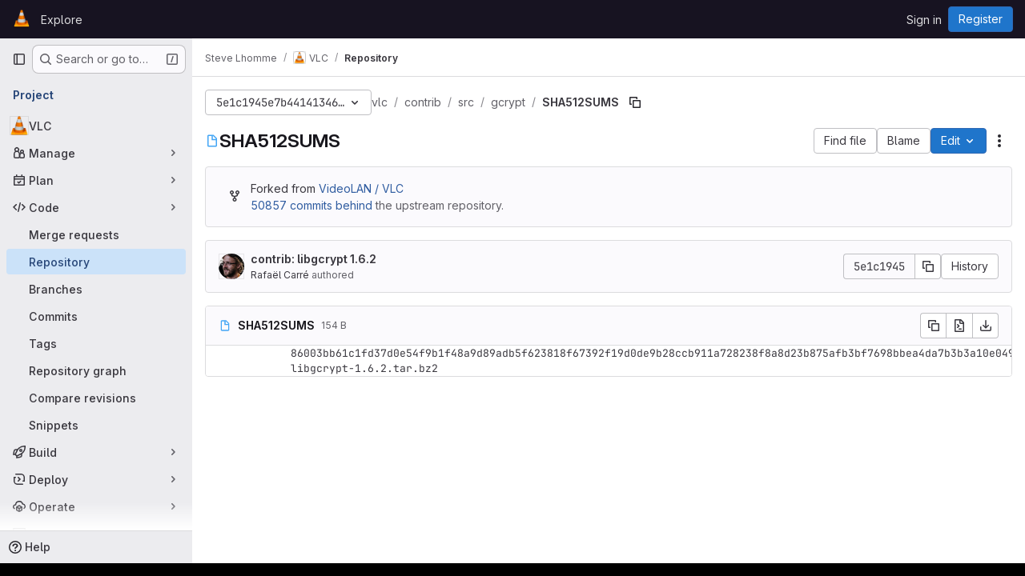

--- FILE ---
content_type: application/javascript
request_url: https://code.videolan.org/assets/webpack/3b893de4.2507d75e.chunk.js
body_size: 6372
content:
(this.webpackJsonp=this.webpackJsonp||[]).push([["3b893de4"],{Pyc4:function(e,t,i){"use strict";i.r(t);var n=i("NnjE"),o=(i("UezY"),i("z6RN"),i("hG7+"),i("2TqH")),a=i("nuJP"),r=i("AxB5"),s=i("zIFf"),l=i("/lV4"),d=i("3twG"),c=i("ygVz"),u=(i("3UXl"),i("iyoE"),i("Oxu3")),p=i("Jx7q"),k=i("WHSv"),f=i.n(k);const m={btnText:Object(l.a)("Create a new fork"),title:Object(l.a)("Fork project?"),message:Object(l.a)("You can’t edit files directly in this project."),existingForksMessage:Object(l.a)("To submit your changes in a merge request, switch to one of these forks or create a new fork."),newForkMessage:Object(l.a)("To submit your changes in a merge request, create a new fork.")};var h={name:"ConfirmForkModal",components:{GlModal:u.a,GlLoadingIcon:n.a,GlLink:p.a},inject:{projectPath:{default:""}},model:{prop:"visible",event:"change"},props:{visible:{type:Boolean,required:!1,default:!1},modalId:{type:String,required:!0},forkPath:{type:String,required:!0}},data:()=>({forks:[]}),apollo:{forks:{query:f.a,variables(){return{projectPath:this.projectPath}},update({project:e}={}){var t;return null==e||null===(t=e.visibleForks)||void 0===t?void 0:t.nodes.map((function(e){return{text:e.fullPath,href:e.webUrl}}))}}},computed:{isLoading(){return this.$apollo.queries.forks.loading},hasWritableForks(){return this.forks.length},btnActions(){return{cancel:{text:Object(l.a)("Cancel")},primary:{text:this.$options.i18n.btnText,attributes:{href:this.forkPath,variant:"confirm"}}}}},i18n:m},g=i("tBpV"),b=Object(g.a)(h,(function(){var e=this,t=e._self._c;return t("gl-modal",{attrs:{visible:e.visible,"modal-id":e.modalId,title:e.$options.i18n.title,"action-primary":e.btnActions.primary,"action-cancel":e.btnActions.cancel},on:{change:function(t){return e.$emit("change",t)}}},[t("p",[e._v(e._s(e.$options.i18n.message))]),e._v(" "),e.isLoading?t("gl-loading-icon"):e.hasWritableForks?[t("p",[e._v(e._s(e.$options.i18n.existingForksMessage))]),e._v(" "),e._l(e.forks,(function(i){return t("div",{key:i.text},[t("gl-link",{attrs:{href:i.href}},[e._v(e._s(i.text))])],1)}))]:t("p",[e._v(e._s(e.$options.i18n.newForkMessage))])],2)}),[],!1,null,null,null).exports,v=i("d08M"),w=i("wQDE"),y=i("sHIo");const S={webIdeText:Object(l.i)("WebIDE|Quickly and easily edit multiple files in your project."),webIdeTooltip:Object(l.i)("WebIDE|Quickly and easily edit multiple files in your project. Press . to open"),toggleText:Object(l.a)("Edit"),gitpodText:Object(l.a)("Launch a ready-to-code development environment for your project.")};var j={name:"CEWebIdeLink",components:{GlDisclosureDropdown:o.a,GlDisclosureDropdownGroup:a.a,GlDisclosureDropdownItem:r.a,ConfirmForkModal:b},directives:{GlTooltip:s.a},i18n:S,mixins:[c.b.mixin(),Object(y.a)()],props:{isFork:{type:Boolean,required:!1,default:!1},needsToFork:{type:Boolean,required:!1,default:!1},needsToForkWithWebIde:{type:Boolean,required:!1,default:!1},isGitpodEnabledForUser:{type:Boolean,required:!1,default:!1},isBlob:{type:Boolean,required:!1,default:!1},showEditButton:{type:Boolean,required:!1,default:!0},showWebIdeButton:{type:Boolean,required:!1,default:!0},isGitpodEnabledForInstance:{type:Boolean,required:!1,default:!1},showPipelineEditorButton:{type:Boolean,required:!1,default:!1},editUrl:{type:String,required:!1,default:""},buttonVariant:{type:String,required:!1,default:null},pipelineEditorUrl:{type:String,required:!1,default:""},webIdeUrl:{type:String,required:!1,default:""},webIdeText:{type:String,required:!1,default:""},gitpodUrl:{type:String,required:!1,default:""},gitpodText:{type:String,required:!1,default:""},disableForkModal:{type:Boolean,required:!1,default:!1},forkPath:{type:String,required:!1,default:""},forkModalId:{type:String,required:!1,default:""},cssClasses:{type:String,required:!1,default:"@sm/panel:gl-ml-3"},disabled:{type:Boolean,required:!1,default:!1},customTooltipText:{type:String,required:!1,default:Object(l.a)("You cannot edit this file")}},data:()=>({showForkModal:!1}),computed:{hideIDEActionsInDirectoryView(){return this.glFeatures.directoryCodeDropdownUpdates&&!this.isBlob},actions(){return this.hideIDEActionsInDirectoryView?[this.pipelineEditorAction,this.editAction].filter(Boolean):[this.pipelineEditorAction,this.webIdeAction,this.editAction,this.gitpodAction].filter(Boolean)},hasActions(){return this.actions.length>0},editButtonVariant(){return this.buttonVariant?this.buttonVariant:this.isBlob?"confirm":"default"},editAction(){var e=this;if(!this.showEditButton)return null;const t=this.needsToFork?{href:"#modal-confirm-fork-edit",handle:function(){e.disableForkModal?e.$emit("edit","simple"):e.showModal("showForkModal")}}:{href:this.editUrl};return{key:"edit",text:Object(l.a)("Edit single file"),secondaryText:Object(l.a)("Edit this file only."),tracking:{action:"click_consolidated_edit",label:"single_file"},...t}},shortcutsDisabled:()=>Object(w.b)(),webIdeActionShortcutKey:()=>Object(v.Hb)(v.y)[0],webIdeActionText(){return this.webIdeText?this.webIdeText:this.isBlob?Object(l.a)("Open in Web IDE"):this.isFork?Object(l.a)("Edit fork in Web IDE"):Object(l.a)("Web IDE")},webIdeAction(){var e=this;if(!this.showWebIdeButton)return null;const t=this.needsToForkWithWebIde?{handle:function(){e.disableForkModal?e.$emit("edit","ide"):e.showModal("showForkModal")}}:{handle:function(){const t=Object(d.f)(e.webIdeUrl);Object(d.T)(t,!0)}};return{key:"webide",text:this.webIdeActionText,secondaryText:this.$options.i18n.webIdeText,shortcut:this.webIdeActionShortcutKey,tracking:{action:"click_consolidated_edit",label:"web_ide"},...t}},gitpodActionText(){return this.isBlob?Object(l.a)("Open in Gitpod"):this.gitpodText||Object(l.a)("Gitpod")},computedShowGitpodButton(){return this.isGitpodEnabledForInstance&&this.isGitpodEnabledForUser&&this.gitpodUrl},pipelineEditorAction(){if(!this.showPipelineEditorButton)return null;const e=Object(l.a)("Edit, lint, and visualize your pipeline.");return{key:"pipeline_editor",text:Object(l.a)("Edit in pipeline editor"),secondaryText:e,href:this.pipelineEditorUrl,tracking:{action:"click_consolidated_edit",label:"pipeline_editor"}}},gitpodAction(){var e=this;if(!this.computedShowGitpodButton)return null;const t={handle:function(){Object(d.T)(e.gitpodUrl,!0)}};return{key:"gitpod",text:this.gitpodActionText,secondaryText:this.$options.i18n.gitpodText,tracking:{action:"click_consolidated_edit",label:"gitpod"},...t}},mountForkModal(){const{disableForkModal:e,showWebIdeButton:t,showEditButton:i}=this;return!e&&(t||i)},tooltipText(){return this.disabled?this.customTooltipText:""}},methods:{showModal(e){this[e]=!0},executeAction(e){var t;this.track(e.tracking.action,{label:e.tracking.label}),null===(t=e.handle)||void 0===t||t.call(e)}}},_=Object(g.a)(j,(function(){var e=this,t=e._self._c;return e.hasActions?t("div",{class:e.cssClasses},[t("gl-disclosure-dropdown",{directives:[{name:"gl-tooltip",rawName:"v-gl-tooltip",value:e.tooltipText,expression:"tooltipText"}],attrs:{variant:e.editButtonVariant,category:e.isBlob?"primary":"secondary","toggle-text":e.$options.i18n.toggleText,disabled:e.disabled,"aria-label":e.tooltipText,"data-testid":"action-dropdown","fluid-width":"",block:""},on:{shown:function(t){return e.$emit("shown")},hidden:function(t){return e.$emit("hidden")}}},[e._t("before-actions"),e._v(" "),t("gl-disclosure-dropdown-group",{staticClass:"edit-dropdown-group-width"},e._l(e.actions,(function(i){return t("gl-disclosure-dropdown-item",{key:i.key,attrs:{item:i,"data-testid":i.key+"-menu-item"},on:{action:function(t){return e.executeAction(i)}},scopedSlots:e._u([{key:"list-item",fn:function(){return[t("div",{staticClass:"gl-flex gl-flex-col"},[t("span",{staticClass:"gl-mb-2 gl-flex gl-items-center gl-justify-between"},[t("span",{staticClass:"gl-font-bold",attrs:{"data-testid":"action-primary-text"}},[e._v(e._s(i.text))]),e._v(" "),i.shortcut&&!e.shortcutsDisabled?t("kbd",{staticClass:"flat"},[e._v(e._s(i.shortcut))]):e._e()]),e._v(" "),t("span",{staticClass:"gl-text-sm gl-text-subtle",attrs:{"data-testid":"action-secondary-text"}},[e._v("\n              "+e._s(i.secondaryText)+"\n            ")])])]},proxy:!0}],null,!0)})})),1),e._v(" "),e._t("after-actions")],2),e._v(" "),e.mountForkModal?t("confirm-fork-modal",{attrs:{"modal-id":e.forkModalId,"fork-path":e.forkPath},model:{value:e.showForkModal,callback:function(t){e.showForkModal=t},expression:"showForkModal"}}):e._e()],1):e._e()}),[],!1,null,null,null).exports,x=i("YmFK"),W=i("TGpU"),D=i("t9iZ"),F={components:{GlLoadingIcon:n.a,WorkspacesDropdownGroup:W.a,GetProjectDetailsQuery:D.a,CeWebIdeLink:_},mixins:[Object(x.a)()],inject:{newWorkspacePath:{default:""}},props:{..._.props,projectPath:{type:String,required:!1,default:""},projectId:{type:Number,required:!1,default:0},gitRef:{type:String,required:!1,default:""}},data:()=>({isDropdownVisible:!1,projectDetailsLoaded:!1,supportsWorkspaces:!1}),computed:{isWorkspacesDropdownGroupAvailable(){return this.glLicensedFeatures.remoteDevelopment},shouldRenderWorkspacesDropdownGroup(){return this.isWorkspacesDropdownGroupAvailable&&this.isDropdownVisible},shouldRenderWorkspacesDropdownGroupBeforeActions(){return this.shouldRenderWorkspacesDropdownGroup&&this.supportsWorkspaces},shouldRenderWorkspacesDropdownGroupAfterActions(){return this.shouldRenderWorkspacesDropdownGroup&&!this.supportsWorkspaces}},methods:{onDropdownShown(){this.isDropdownVisible=!0},onDropdownHidden(){this.isDropdownVisible=!1},onProjectDetailsResult({clusterAgents:e}){this.projectDetailsLoaded=!0,this.supportsWorkspaces=e.length>0},onProjectDetailsError(){this.projectDetailsLoaded=!0}}},I=Object(g.a)(F,(function(){var e=this,t=e._self._c;return t("ce-web-ide-link",e._b({on:{edit:function(t){return e.$emit("edit",t)},shown:e.onDropdownShown,hidden:e.onDropdownHidden},scopedSlots:e._u([e.shouldRenderWorkspacesDropdownGroup?{key:"after-actions",fn:function(){return[t("get-project-details-query",{attrs:{"project-full-path":e.projectPath},on:{result:e.onProjectDetailsResult,error:e.onProjectDetailsError}}),e._v(" "),e.projectDetailsLoaded?t("workspaces-dropdown-group",{attrs:{"new-workspace-path":e.newWorkspacePath,"project-id":e.projectId,"project-full-path":e.projectPath,"supports-workspaces":e.supportsWorkspaces,"git-ref":e.gitRef,"border-position":"top"}}):t("div",{staticClass:"gl-my-3"},[t("gl-loading-icon")],1)]},proxy:!0}:null],null,!0)},"ce-web-ide-link",e.$props,!1))}),[],!1,null,null,null);t.default=I.exports},TGpU:function(e,t,i){"use strict";var n=i("lCTV"),o=i("CbCZ"),a=i("nuJP"),r=i("NnjE"),s=i("Jx7q"),l=i("dIEn"),d=i("/lV4"),c=i("8Igx"),u=i("qLpH"),p=i("FxFN"),k=i("4wgn"),f=i("sHIo"),m=i("ygVz"),h=i("ZaD5"),g=i.n(h),b=i("JsS9"),v=i("S7l5"),w=i("Fsq/"),y=i("CS74"),S=i("PHjo"),j=i("A0s0"),_={components:{GlLink:s.a,WorkspaceStateIndicator:y.a,WorkspaceActions:S.a,TimeAgoTooltip:w.a},i18n:{created:Object(d.i)("Workspaces|Created")},mixins:[m.b.mixin()],props:{workspace:{type:Object,required:!0}},computed:{displayState(){return Object(j.a)(this.workspace.actualState,this.workspace.desiredState)},isRunning(){return this.displayState===b.h.running}},methods:{trackOpenWorkspace(){this.track("click_consolidated_edit",{label:"workspace"})}}},x=i("tBpV"),W=Object(x.a)(_,(function(){var e=this,t=e._self._c;return t("div",{staticClass:"gl-flex gl-items-start gl-justify-between gl-px-4 gl-py-3"},[t("span",{staticClass:"gl-inline-flex gl-flex-col gl-items-start gl-gap-2"},[e.isRunning?t("gl-link",{staticClass:"gl-break-anywhere",attrs:{href:e.workspace.url},on:{keydown:function(e){e.stopPropagation()},click:e.trackOpenWorkspace}},[e._v(e._s(e.workspace.name))]):t("span",{staticClass:"gl-break-anywhere"},[e._v(e._s(e.workspace.name))]),e._v(" "),t("div",{staticClass:"gl-flex gl-gap-2"},[t("workspace-state-indicator",{attrs:{"workspace-display-state":e.displayState}}),e._v(" "),t("div",{staticClass:"gl-text-sm gl-text-subtle"},[e._v("\n        "+e._s(e.$options.i18n.created)+"\n        "),t("time-ago-tooltip",{attrs:{time:e.workspace.createdAt}})],1)],1)],1),e._v(" "),t("span",{on:{keydown:function(e){e.stopPropagation()}}},[t("workspace-actions",{attrs:{"workspace-display-state":e.displayState},on:{click:function(t){return e.$emit("updateWorkspace",{desiredState:t})}}})],1)])}),[],!1,null,null,null).exports;const D=m.a.mixin(),F={workspacesGroupLabel:Object(d.i)("Workspaces|Your workspaces"),newWorkspaceButton:Object(d.i)("Workspaces|New workspace"),noWorkspacesMessage:Object(d.i)("Workspaces|A workspace is a virtual sandbox environment for your code in GitLab."),loadingWorkspacesFailedMessage:Object(d.i)("Workspaces|Could not load workspaces"),noWorkspacesSupportMessage:Object(d.a)("No agents available to create workspaces. Please consult %{linkStart}Workspaces documentation%{linkEnd} for troubleshooting.")},I=Object(u.a)("user/workspace/_index.md"),N=Object(u.a)("user/workspace/workspaces_troubleshooting.html");var E={components:{GlAlert:n.a,GlButton:o.a,GlDisclosureDropdownGroup:a.a,GlLoadingIcon:r.a,GlLink:s.a,GlSprintf:l.a,WorkspaceDropdownItem:W,UpdateWorkspaceMutation:v.a},mixins:[Object(f.a)(),D],props:{projectId:{type:Number,required:!0},projectFullPath:{type:String,required:!0},newWorkspacePath:{type:String,required:!0},supportsWorkspaces:{type:Boolean,required:!0},borderPosition:{type:String,required:!0},gitRef:{type:String,required:!1,default:""}},apollo:{workspaces:{query:g.a,pollInterval:b.f,variables(){return{first:b.e,after:null,before:null,includeActualStates:[b.h.creationRequested,b.h.starting,b.h.running,b.h.stopping,b.h.stopped,b.h.terminating,b.h.failed,b.h.error,b.h.unknown],projectIds:[Object(p.c)(k.K,this.projectId)]}},skip(){return!this.supportsWorkspaces},update(e){var t;return this.loadingWorkspacesFailed=!1,(null===(t=e.currentUser.workspaces)||void 0===t?void 0:t.nodes)||[]},error(e){this.loadingWorkspacesFailed=!0,Object(c.a)(e)}}},data:()=>({workspaces:[],loadingWorkspacesFailed:!1,updateWorkspaceErrorMessage:null}),computed:{hasWorkspaces(){return this.workspaces.length>0},isLoading(){return this.$apollo.queries.workspaces.loading},newWorkspacePathWithProjectId(){const e=`${this.newWorkspacePath}?project=${encodeURIComponent(this.projectFullPath)}`;return this.gitRef?`${e}&gitRef=${this.gitRef}`:e}},methods:{displayUpdateFailedAlert({error:e}){this.updateWorkspaceErrorMessage=e},hideUpdateFailedAlert(){this.updateWorkspaceErrorMessage=null},handleNewWorkspaceClick(){this.trackEvent(b.a,{label:document.body.dataset.page})}},i18n:F,workspacesHelpPath:I,workspacesTroubleshootingDocsPath:N},T=Object(x.a)(E,(function(){var e=this,t=e._self._c;return t("update-workspace-mutation",{on:{updateSucceed:e.hideUpdateFailedAlert,updateFailed:e.displayUpdateFailedAlert},scopedSlots:e._u([{key:"default",fn:function({update:i}){return[t("gl-disclosure-dropdown-group",{staticClass:"edit-dropdown-group-width gl-pt-2",attrs:{bordered:"","border-position":e.borderPosition,"data-testid":"workspaces-dropdown-group"},scopedSlots:e._u([{key:"group-label",fn:function(){return[e.glFeatures.directoryCodeDropdownUpdates?[e._v(e._s(e.$options.i18n.workspacesGroupLabel))]:t("span",{staticClass:"gl-mb-2 gl-flex gl-text-base gl-leading-1"},[e._v(e._s(e.$options.i18n.workspacesGroupLabel))])]},proxy:!0}],null,!0)},[e._v(" "),e.isLoading?t("gl-loading-icon"):[e.loadingWorkspacesFailed?t("gl-alert",{attrs:{variant:"danger","show-icon":!1,dismissible:!1}},[e._v("\n          "+e._s(e.$options.i18n.loadingWorkspacesFailedMessage)+"\n        ")]):e.hasWorkspaces?[e.updateWorkspaceErrorMessage?t("gl-alert",{attrs:{"data-testid":"update-workspace-error-alert",variant:"danger","show-icon":!1,dismissible:!1}},[e._v("\n            "+e._s(e.updateWorkspaceErrorMessage)+"\n          ")]):e._e(),e._v(" "),e._l(e.workspaces,(function(e){return t("workspace-dropdown-item",{key:e.id,attrs:{workspace:e},on:{updateWorkspace:function(t){return i(e.id,t)}}})}))]:t("div",{staticClass:"gl-px-4 gl-text-left gl-text-base",attrs:{"data-testid":"no-workspaces-message"}},[t("p",{staticClass:"gl-mb-0 gl-text-sm gl-text-subtle"},[e._v("\n            "+e._s(e.$options.i18n.noWorkspacesMessage)+"\n          ")]),e._v(" "),e.supportsWorkspaces?e._e():t("p",{staticClass:"gl-mb-0 gl-mt-2 gl-text-sm gl-text-subtle"},[t("gl-sprintf",{attrs:{message:e.$options.i18n.noWorkspacesSupportMessage},scopedSlots:e._u([{key:"link",fn:function({content:i}){return[t("gl-link",{attrs:{href:e.$options.workspacesTroubleshootingDocsPath,"data-testid":"workspaces-troubleshooting-doc-link",target:"_blank"}},[e._v(e._s(i)+"\n                ")])]}}],null,!0)})],1)]),e._v(" "),e.supportsWorkspaces?t("div",{staticClass:"gl-flex gl-justify-start gl-px-4 gl-py-3"},[e.supportsWorkspaces?t("gl-button",{attrs:{href:e.newWorkspacePathWithProjectId,"data-testid":"new-workspace-button",block:""},on:{click:e.handleNewWorkspaceClick}},[e._v(e._s(e.$options.i18n.newWorkspaceButton))]):e._e()],1):e._e()]],2)]}}])})}),[],!1,null,null,null);t.a=T.exports},WHSv:function(e,t){var i={kind:"Document",definitions:[{kind:"OperationDefinition",operation:"query",name:{kind:"Name",value:"getWritableForks"},variableDefinitions:[{kind:"VariableDefinition",variable:{kind:"Variable",name:{kind:"Name",value:"projectPath"}},type:{kind:"NonNullType",type:{kind:"NamedType",name:{kind:"Name",value:"ID"}}},directives:[]}],directives:[],selectionSet:{kind:"SelectionSet",selections:[{kind:"Field",name:{kind:"Name",value:"project"},arguments:[{kind:"Argument",name:{kind:"Name",value:"fullPath"},value:{kind:"Variable",name:{kind:"Name",value:"projectPath"}}}],directives:[],selectionSet:{kind:"SelectionSet",selections:[{kind:"Field",name:{kind:"Name",value:"id"},arguments:[],directives:[]},{kind:"Field",name:{kind:"Name",value:"visibleForks"},arguments:[{kind:"Argument",name:{kind:"Name",value:"minimumAccessLevel"},value:{kind:"EnumValue",value:"DEVELOPER"}}],directives:[],selectionSet:{kind:"SelectionSet",selections:[{kind:"Field",name:{kind:"Name",value:"nodes"},arguments:[],directives:[],selectionSet:{kind:"SelectionSet",selections:[{kind:"Field",name:{kind:"Name",value:"id"},arguments:[],directives:[]},{kind:"Field",name:{kind:"Name",value:"fullPath"},arguments:[],directives:[]},{kind:"Field",name:{kind:"Name",value:"webUrl"},arguments:[],directives:[]}]}}]}}]}}]}}],loc:{start:0,end:214}};i.loc.source={body:"query getWritableForks($projectPath: ID!) {\n  project(fullPath: $projectPath) {\n    id\n    visibleForks(minimumAccessLevel: DEVELOPER) {\n      nodes {\n        id\n        fullPath\n        webUrl\n      }\n    }\n  }\n}\n",name:"GraphQL request",locationOffset:{line:1,column:1}};var n={};function o(e,t){for(var i=0;i<e.definitions.length;i++){var n=e.definitions[i];if(n.name&&n.name.value==t)return n}}i.definitions.forEach((function(e){if(e.name){var t=new Set;!function e(t,i){if("FragmentSpread"===t.kind)i.add(t.name.value);else if("VariableDefinition"===t.kind){var n=t.type;"NamedType"===n.kind&&i.add(n.name.value)}t.selectionSet&&t.selectionSet.selections.forEach((function(t){e(t,i)})),t.variableDefinitions&&t.variableDefinitions.forEach((function(t){e(t,i)})),t.definitions&&t.definitions.forEach((function(t){e(t,i)}))}(e,t),n[e.name.value]=t}})),e.exports=i,e.exports.getWritableForks=function(e,t){var i={kind:e.kind,definitions:[o(e,t)]};e.hasOwnProperty("loc")&&(i.loc=e.loc);var a=n[t]||new Set,r=new Set,s=new Set;for(a.forEach((function(e){s.add(e)}));s.size>0;){var l=s;s=new Set,l.forEach((function(e){r.has(e)||(r.add(e),(n[e]||new Set).forEach((function(e){s.add(e)})))}))}return r.forEach((function(t){var n=o(e,t);n&&i.definitions.push(n)})),i}(i,"getWritableForks")},YmFK:function(e,t,i){"use strict";t.a=function(){return{inject:{glLicensedFeatures:{from:"glLicensedFeatures",default:function(){return{}}}}}}},ZaD5:function(e,t,i){var n={kind:"Document",definitions:[{kind:"OperationDefinition",operation:"query",name:{kind:"Name",value:"userWorkspacesList"},variableDefinitions:[{kind:"VariableDefinition",variable:{kind:"Variable",name:{kind:"Name",value:"first"}},type:{kind:"NamedType",name:{kind:"Name",value:"Int"}},directives:[]},{kind:"VariableDefinition",variable:{kind:"Variable",name:{kind:"Name",value:"before"}},type:{kind:"NamedType",name:{kind:"Name",value:"String"}},directives:[]},{kind:"VariableDefinition",variable:{kind:"Variable",name:{kind:"Name",value:"after"}},type:{kind:"NamedType",name:{kind:"Name",value:"String"}},directives:[]},{kind:"VariableDefinition",variable:{kind:"Variable",name:{kind:"Name",value:"includeActualStates"}},type:{kind:"ListType",type:{kind:"NonNullType",type:{kind:"NamedType",name:{kind:"Name",value:"String"}}}},directives:[]},{kind:"VariableDefinition",variable:{kind:"Variable",name:{kind:"Name",value:"projectIds"}},type:{kind:"ListType",type:{kind:"NonNullType",type:{kind:"NamedType",name:{kind:"Name",value:"ProjectID"}}}},directives:[]}],directives:[],selectionSet:{kind:"SelectionSet",selections:[{kind:"Field",name:{kind:"Name",value:"currentUser"},arguments:[],directives:[],selectionSet:{kind:"SelectionSet",selections:[{kind:"Field",name:{kind:"Name",value:"id"},arguments:[],directives:[]},{kind:"Field",name:{kind:"Name",value:"workspaces"},arguments:[{kind:"Argument",name:{kind:"Name",value:"first"},value:{kind:"Variable",name:{kind:"Name",value:"first"}}},{kind:"Argument",name:{kind:"Name",value:"before"},value:{kind:"Variable",name:{kind:"Name",value:"before"}}},{kind:"Argument",name:{kind:"Name",value:"after"},value:{kind:"Variable",name:{kind:"Name",value:"after"}}},{kind:"Argument",name:{kind:"Name",value:"includeActualStates"},value:{kind:"Variable",name:{kind:"Name",value:"includeActualStates"}}},{kind:"Argument",name:{kind:"Name",value:"projectIds"},value:{kind:"Variable",name:{kind:"Name",value:"projectIds"}}}],directives:[],selectionSet:{kind:"SelectionSet",selections:[{kind:"Field",name:{kind:"Name",value:"nodes"},arguments:[],directives:[],selectionSet:{kind:"SelectionSet",selections:[{kind:"FragmentSpread",name:{kind:"Name",value:"WorkspaceItem"},directives:[]}]}},{kind:"Field",name:{kind:"Name",value:"pageInfo"},arguments:[],directives:[],selectionSet:{kind:"SelectionSet",selections:[{kind:"FragmentSpread",name:{kind:"Name",value:"PageInfo"},directives:[]}]}}]}}]}}]}}],loc:{start:0,end:552}};n.loc.source={body:'#import "~/graphql_shared/fragments/page_info.fragment.graphql"\n#import "../fragments/workspace_item.fragment.graphql"\n\nquery userWorkspacesList(\n  $first: Int\n  $before: String\n  $after: String\n  $includeActualStates: [String!]\n  $projectIds: [ProjectID!]\n) {\n  currentUser {\n    id\n    workspaces(\n      first: $first\n      before: $before\n      after: $after\n      includeActualStates: $includeActualStates\n      projectIds: $projectIds\n    ) {\n      nodes {\n        ...WorkspaceItem\n      }\n      pageInfo {\n        ...PageInfo\n      }\n    }\n  }\n}\n',name:"GraphQL request",locationOffset:{line:1,column:1}};var o={};function a(e){return e.filter((function(e){if("FragmentDefinition"!==e.kind)return!0;var t=e.name.value;return!o[t]&&(o[t]=!0,!0)}))}n.definitions=n.definitions.concat(a(i("5wtN").definitions)),n.definitions=n.definitions.concat(a(i("o0Q0").definitions));var r={};function s(e,t){for(var i=0;i<e.definitions.length;i++){var n=e.definitions[i];if(n.name&&n.name.value==t)return n}}n.definitions.forEach((function(e){if(e.name){var t=new Set;!function e(t,i){if("FragmentSpread"===t.kind)i.add(t.name.value);else if("VariableDefinition"===t.kind){var n=t.type;"NamedType"===n.kind&&i.add(n.name.value)}t.selectionSet&&t.selectionSet.selections.forEach((function(t){e(t,i)})),t.variableDefinitions&&t.variableDefinitions.forEach((function(t){e(t,i)})),t.definitions&&t.definitions.forEach((function(t){e(t,i)}))}(e,t),r[e.name.value]=t}})),e.exports=n,e.exports.userWorkspacesList=function(e,t){var i={kind:e.kind,definitions:[s(e,t)]};e.hasOwnProperty("loc")&&(i.loc=e.loc);var n=r[t]||new Set,o=new Set,a=new Set;for(n.forEach((function(e){a.add(e)}));a.size>0;){var l=a;a=new Set,l.forEach((function(e){o.has(e)||(o.add(e),(r[e]||new Set).forEach((function(e){a.add(e)})))}))}return o.forEach((function(t){var n=s(e,t);n&&i.definitions.push(n)})),i}(n,"userWorkspacesList")},wQDE:function(e,t,i){"use strict";i.d(t,"b",(function(){return o})),i.d(t,"a",(function(){return a}));var n=i("O6Bj");i("U6io");const o=function(){return!window.gon.keyboard_shortcuts_enabled};function a(){localStorage.setItem("shortcutsDisabled",!0),n.b.pause()}}}]);
//# sourceMappingURL=3b893de4.2507d75e.chunk.js.map